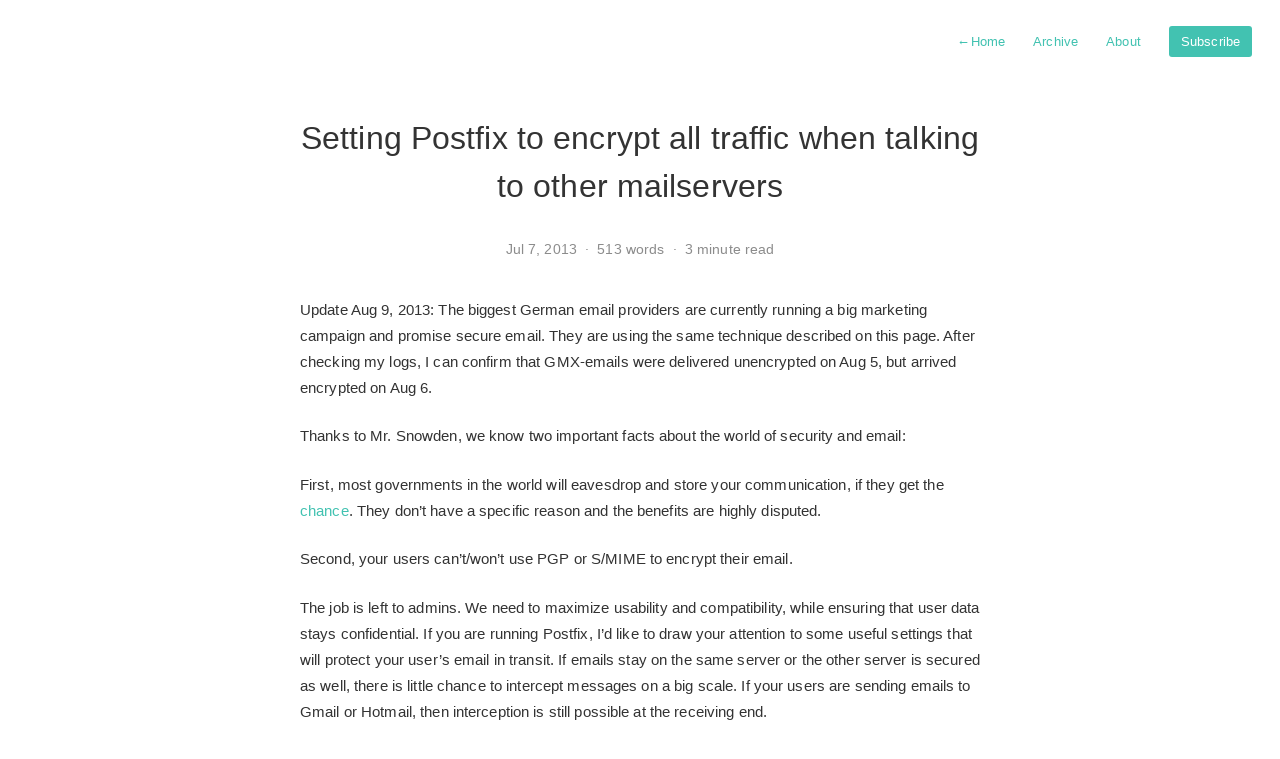

--- FILE ---
content_type: text/html; charset=utf-8
request_url: https://blog.snapdragon.cc/2013/07/07/setting-postfix-to-encrypt-all-traffic-when-talking-to-other-mailservers/
body_size: 3772
content:
<!DOCTYPE html>
<html lang="en-us">
  <head>
    <title>Setting Postfix to encrypt all traffic when talking to other mailservers | Snapdragon Tech Blog</title>

    <!DOCTYPE html>
<html lang="en-us">
    <head>
        <meta charset="utf-8">
        <meta http-equiv="X-UA-Compatible" content="IE=edge,chrome=1">
        <meta name="viewport" content="width=device-width, initial-scale=1">
        
        <meta name="author" content="m3nu">
        
        <meta name="generator" content="Hugo 0.87.0" />
        <title>Setting Postfix to encrypt all traffic when talking to other mailservers &middot; Snapdragon Tech Blog</title>
        <link rel="shortcut icon" href="https://blog.snapdragon.cc/images/favicon.ico">
        <link rel="stylesheet" href="https://blog.snapdragon.cc/css/style.css">
        <link rel="stylesheet" href="https://blog.snapdragon.cc/css/highlight.css">

        
        <link href="https://blog.snapdragon.cc/feed.xml" rel="alternate" type="application/rss+xml" title="Snapdragon Tech Blog" />
        

        
        <link rel="stylesheet" href="https://blog.snapdragon.cc/css/custom.css">
        
        <script async src="https://stats.snapdragon.cc/script.js" data-website-id="6c76f28c-208c-407f-aa77-7805574b45d7"></script>
    </head>


  </head>

  <body>
    <nav class="navigation">
    
        <a href="/"> <span class="arrow">←</span>Home</a>
    
    <a href="/posts">Archive</a>
    <a href="/about">About</a>

    

    
      <a class="button" href="https://blog.snapdragon.cc/feed.xml">Subscribe</a>
    
</nav>


    <main class="main">
      

<section id="single">
    <h1 class="title">Setting Postfix to encrypt all traffic when talking to other mailservers</h1>

    <div class="tip">
        <time datetime="2013-07-07 02:56:06 &#43;0000 UTC">Jul 7, 2013</time>
        <span class="split">
          ·
        </span>
        <span>
          513 words
        </span>
        <span class="split">
          ·
        </span>
        <span>
          3 minute read
        </span>
    </div>

    
    


    <div class="content">
      <p><!-- raw HTML omitted --><!-- raw HTML omitted -->Update Aug 9, 2013:<!-- raw HTML omitted --> The biggest German email providers are currently running a big marketing campaign and promise secure email. They are using the same technique described on this page. After checking my logs, I can confirm that GMX-emails were delivered unencrypted on Aug 5, but arrived encrypted on Aug 6.<!-- raw HTML omitted --></p>
<p>Thanks to Mr. Snowden, we know two important facts about the world of security and email:</p>
<p>First, most governments in the world will eavesdrop and store your communication, if they get the <a href="http://apps.opendatacity.de/prism/en/" target="_blank" rel="noopener">chance</a>. They don&rsquo;t have a specific reason and the benefits are highly disputed.</p>
<p>Second, your users can&rsquo;t/won&rsquo;t use PGP or S/MIME to encrypt their email.</p>
<p>The job is left to admins. We need to maximize usability and compatibility, while ensuring that user data stays confidential. If you are running Postfix, I&rsquo;d like to draw your attention to some useful settings that will protect your user&rsquo;s email in transit. If emails stay on the same server or the other server is secured as well, there is little chance to intercept messages on a big scale. If your users are sending emails to Gmail or Hotmail, then interception is still possible at the receiving end.<!-- raw HTML omitted --></p>
<p><a href="https://blog.snapdragon.cc/wp-content/uploads/13/2013/07/email-spy.png" target="_blank" rel="noopener"><!-- raw HTML omitted --></a><!-- raw HTML omitted -->Figure 1: Vulnerability of email-messages in transit.<!-- raw HTML omitted --><!-- raw HTML omitted --></p>
<h2 id="encrypt-email-at-the-server-level">Encrypt email at the server level <a href="#encrypt-email-at-the-server-level" class="anchor">🔗</a></h2><p>The settings I&rsquo;m suggesting here only protect emails while travelling between mailservers. If your mailbox is compromised, messages can still be read. The only thing we are doing here is making sure the mailman can&rsquo;t read your postcard. What you do with it after it has arrived in your inbox is up to you. The message will only be encrypted during transit.</p>
<p>I will assume that you have already <a href="http://rene.bz/setting-smtp-authentication-over-tls-postfix/" target="_blank" rel="noopener">enabled</a> TLS-authentication to receive emails from your users. Now we will also make sure messages are encrypted when sending them to 3rd-party email servers.</p>
<p>First open up Postfix&rsquo;s main.cf and add the following settings:</p>
<p>[cc lang=&ldquo;bash&rdquo; width=&ldquo;100%&rdquo; noborder=&ldquo;1&rdquo; theme=&ldquo;dawn&rdquo;]<br>
smtpd_tls_security_level = may<br>
smtp_tls_security_level = may<br>
smtp_tls_loglevel = 1<br>
smtpd_tls_loglevel = 1<br>
[/cc]</p>
<p>Smtpd means mails you receive from outside, smtp covers mails you send to other servers. Both settings can have three different values: <em>none, may, encrypt</em>. The <em>may</em>-option is recommended because it doesn&rsquo;t lock out servers who don&rsquo;t support encryption.</p>
<p>The two last options enable logging of encrypted connections. This is useful to verify the cipher strength and if everything is working properly.</p>
<h2 id="testing-postfix-encryption">Testing postfix encryption <a href="#testing-postfix-encryption" class="anchor">🔗</a></h2><p>Now restart Postfix and watch connections being made in mail.log. If everything works, you should see something similar as in Figure 2. Here an encrypted TLS v1.2 connection is made to Gmail using Elliptic Curve Ephemeral diffie-Hellman (ECDHE) key exchange. This should protect you, even if your private server key is compromised later.<!-- raw HTML omitted --></p>
<p><a href="https://blog.snapdragon.cc/wp-content/uploads/13/2013/07/Screen-Shot-2013-07-07-at-00.41.26.jpg" target="_blank" rel="noopener"><!-- raw HTML omitted --></a><!-- raw HTML omitted -->Figure 2: Encrypted email-submission from Postfix to Gmail.<!-- raw HTML omitted --><!-- raw HTML omitted --></p>
<p>We don&rsquo;t know if Google will keep the email confidential, but at least it was secure while being sent. If your friends are running their own mailservers, their servers would need to be confiscated or hacked to compromise the message. For bigger mail-providers, like Gmail or Hotmail, encrypting email in transit only provides a limited benefit because they are oblidged to provide government-backdoors.</p>
    </div>

    
    
    

</section>


    </main>
    
    <footer id="footer">
    
        <div id="social">


    <a class="symbol" href="https://www.github.com/m3nu" rel="me" target="_blank">
        
        <svg fill="#bbbbbb" width="28" height="28"  viewBox="0 0 72 72" version="1.1" xmlns="http://www.w3.org/2000/svg" xmlns:xlink="http://www.w3.org/1999/xlink">
    
    <title>Github</title>
    <desc>Created with Sketch.</desc>
    <defs></defs>
    <g id="Page-1" stroke="none" stroke-width="1" fill="none" fill-rule="evenodd">
        <g id="Social-Icons---Rounded-Black" transform="translate(-264.000000, -939.000000)">
            <g id="Github" transform="translate(264.000000, 939.000000)">
                <path d="M8,72 L64,72 C68.418278,72 72,68.418278 72,64 L72,8 C72,3.581722 68.418278,-8.11624501e-16 64,0 L8,0 C3.581722,8.11624501e-16 -5.41083001e-16,3.581722 0,8 L0,64 C5.41083001e-16,68.418278 3.581722,72 8,72 Z" id="Rounded" fill="#bbbbbb"></path>
                <path d="M35.9985,13 C22.746,13 12,23.7870921 12,37.096644 C12,47.7406712 18.876,56.7718301 28.4145,59.9584121 C29.6145,60.1797862 30.0525,59.4358488 30.0525,58.7973276 C30.0525,58.2250681 30.0315,56.7100863 30.0195,54.6996482 C23.343,56.1558981 21.9345,51.4693938 21.9345,51.4693938 C20.844,48.6864054 19.2705,47.9454799 19.2705,47.9454799 C17.091,46.4500754 19.4355,46.4801943 19.4355,46.4801943 C21.843,46.6503662 23.1105,48.9634994 23.1105,48.9634994 C25.2525,52.6455377 28.728,51.5823398 30.096,50.9649018 C30.3135,49.4077535 30.9345,48.3460615 31.62,47.7436831 C26.2905,47.1352808 20.688,45.0691228 20.688,35.8361671 C20.688,33.2052792 21.6225,31.0547881 23.1585,29.3696344 C22.911,28.7597262 22.0875,26.3110578 23.3925,22.9934585 C23.3925,22.9934585 25.4085,22.3459017 29.9925,25.4632101 C31.908,24.9285993 33.96,24.6620468 36.0015,24.6515052 C38.04,24.6620468 40.0935,24.9285993 42.0105,25.4632101 C46.5915,22.3459017 48.603,22.9934585 48.603,22.9934585 C49.9125,26.3110578 49.089,28.7597262 48.8415,29.3696344 C50.3805,31.0547881 51.309,33.2052792 51.309,35.8361671 C51.309,45.0917119 45.6975,47.1292571 40.3515,47.7256117 C41.2125,48.4695491 41.9805,49.9393525 41.9805,52.1877301 C41.9805,55.4089489 41.9505,58.0067059 41.9505,58.7973276 C41.9505,59.4418726 42.3825,60.1918338 43.6005,59.9554002 C53.13,56.7627944 60,47.7376593 60,37.096644 C60,23.7870921 49.254,13 35.9985,13" fill="#FFFFFF"></path>
            </g>
        </g>
    </g>
</svg>
    </a>


</div>

    

    <div class="copyright">
    
       © Copyright 
       2023 
       <span class="split">
        <svg fill="#bbbbbb" width="15" height="15" version="1.1" id="heart-15" xmlns="http://www.w3.org/2000/svg" width="15px" height="15px" viewBox="0 0 15 15">
  <path d="M13.91,6.75c-1.17,2.25-4.3,5.31-6.07,6.94c-0.1903,0.1718-0.4797,0.1718-0.67,0C5.39,12.06,2.26,9,1.09,6.75&#xA;&#x9;C-1.48,1.8,5-1.5,7.5,3.45C10-1.5,16.48,1.8,13.91,6.75z"/>
</svg>
       </span>
       m3nu
    
    </div>

    
      <div class="powerby">
        Powered by <a href='http://www.gohugo.io/'>Hugo</a> Theme By <a href='https://github.com/nodejh/hugo-theme-mini'>nodejh</a>
      </div>
    
</footer>


    
        
        <script src="https://blog.snapdragon.cc/js/custom.js"></script>
    


  </body>
</html>


--- FILE ---
content_type: text/css; charset=utf-8
request_url: https://blog.snapdragon.cc/css/style.css
body_size: 1663
content:
html[theme='dark-mode'] {
  filter: invert(1) hue-rotate(180deg);
}

body {
  line-height: 1;
  font: normal 15px/1.5em 'Helvetica Neue', Helvetica, Arial, sans-serif;
  color: #404040;
  line-height: 1.75;
  letter-spacing: 0.008em;
}

a {
  text-decoration: none;
  color: #5badf0;
}

a:hover {
  color: #0366d6;
}

/* markdown content styles */
blockquote {
  margin-top: 5px;
  margin-bottom: 5px;
  padding-left: 1em;
  margin-left: 0px;
  border-left: 3px solid #eee;
  color: #757575;
}

hr {
  display: block;
  border: none;
  height: 2px;
  margin: 40px auto;
  background: #eee;
}

table {
  width: 100%;
  margin: 40px 0;
  border-collapse: collapse;
  line-height: 1.5em;
}

th, td {
  text-align: left;
  padding-right: 20px;
  vertical-align: top;
}

table td, td {
  border-spacing: none;
  border-style: solid;
  padding: 10px 15px;
  border-width: 1px 0 0 0;
}
thead th, th {
  text-align: left;
  padding: 10px 15px;
  height: 20px;
  font-size: 13px;
  font-weight: bold;
  color: #444;
  cursor: default;
  white-space: nowrap;
  border: 1px solid #dadadc;
}

tr>td {
  border: 1px solid #dadadc;
}

tr:nth-child(odd)>td {
  background: #fcfcfc;
}

h1,
h2,
h3 {
  font-weight: 400;
}
p {
  margin-block-start: 1.5em;
  margin-block-end: 1.5em;
}
p,
pre {
  word-break: normal;
  overflow-wrap: anywhere;
}
.markdown-image img {
  max-width: 100%;
}
.anchor { 
  font-size: 100%; 
  visibility: hidden; 
  color:silver;
}
h1:hover a,
h2:hover a,
h3:hover a,
h4:hover a { 
  visibility: visible
}
.highlight pre {
  padding: 7px;
  overflow-x: auto;
}

.highlight {
  max-width: 100%;
  overflow-x: auto;
}
p code {
  font-family: SFMono-Regular, Consolas, Liberation Mono, Menlo, Courier, monospace;
  font-size: inherit;
  background-color: rgba(0, 0, 0, 0.06);
  padding: 0 2px;
  border: 1px solid rgba(0, 0, 0, 0.08);
  border-radius: 2px 2px;
  line-height: inherit;
  word-wrap: break-word;
  text-indent: 0;
}
pre code {
  font-family: SFMono-Regular, Consolas, Liberation Mono, Menlo, Courier, monospace;
}


/* navigation */

nav.navigation {
  padding: 20px 20px 0;
  background: #fff;
  background: rgba(255, 255, 255, 0.9);
  margin: 0 auto;
  text-align: right;
  z-index: 100;
}

nav.navigation a {
  top: 8px;
  right: 6px;
  padding: 8px 12px;
  color: #5badf0;
  font-size: 13px;
  line-height: 1.35;
  border-radius: 3px;
}
nav.navigation a:hover {
  color: #0366d6;
}

nav.navigation a.button {
  background: #5badf0;
  color: #fff;
  margin-left: 12px;
}
@media (max-width: 700px) {
  nav.navigation {
    padding: 20px 10px 0 0;
    background: #fff;
    background: rgba(255, 255, 255, 0.9);
    margin: 0 auto;
    text-align: right;
    z-index: 100;
  }
  nav.navigation a {
    top: 8px;
    right: 6px;
    padding: 8px 8px;
    color: #5badf0;
    font-size: 13px;
    line-height: 1.35;
    border-radius: 3px;
  }
}

@media (max-width: 324px) {
  nav.navigation a.button {
    display: none;
  }
}

/* toc */
.toc {
  margin: auto;
  background: #f8f8f8;
  border-radius: 0;
  padding: 10px 7px;
  margin-top: 36px;
}
.toc details summary {
  cursor: zoom-in;
  margin-inline-start: 14px;
  font-weight: 500;
}
.toc details[open] summary {
  cursor: zoom-out;
}
.toc #TableOfContents {
  margin-left: 10px;
}
.toc ul {
  padding-inline-start: 24px;
}

/* comment */
#comment {
  margin-top: 64px;
}

/* footer */
#footer {
  margin-top: 100px;
  margin-bottom: 100px;
  text-align: center;
  color: #bbbbbb;
  font-size: 14px;
}
#footer .copyright {
  margin: 20px auto;
  font-size: 15px;
}
.powerby {
  margin: 20px auto;
  font-size: 13px;
}
#footer .split {
  cursor: pointer;
}
#footer .split:hover path {
  fill: #ff3356;
  transition: 0.7s ease-out;
  cursor: pointer;;
}

#social a {
  margin: 0 4px;
}

/* main content */
.main {
  width: 100%;
  margin: 0 auto;
}

/* profile  */

.profile {
  margin: 60px auto 0 auto;
  text-align: center;
}

.profile .avatar {
  display: inline-block;
  width: 80px;
  height: 80px;
  border-radius: 50%;
}

.profile h1 {
  font-weight: 400;
  letter-spacing: 0px;
  font-size: 20px;
  color: #404040;
  margin-bottom: 0;
  margin-top: 0;
}

.profile h2 {
  font-size: 20px;
  font-weight: 300;
  color: #757575;
  margin-top: 0;
}

/* index post list */
#list-page {
  max-width: 580px;
  margin: 0 auto;
  padding: 0 24px;
}

#list-page .item {
  margin: 12px 0;
}

#list-page .title {
  display: inline-block;
  color: #404040;
  font-size: 20px;
  font-weight: 400;
  margin: 0;
  width: 80%;
}

#list-page .title a {
  color: #404040;
  display: block;
}

#list-page .title a:hover {
  color: #0366d6;
}

#list-page .date {
  width: 20%;
  float: right;
  text-align: right;
  position: relative;
  top: 1px;
  color: #bbb;
}

#list-page .summary {
  color: #757575;
  margin-top: 12px;
  word-break: normal;
  overflow-wrap: anywhere;
  margin-bottom: 36px;
}

#list-page .cover {
  width: 100px;
  height: 100px;
  background: #fff;
}

#list-page .cover img {
  width: 100%;
  text-align: center;
}

#list-page .pagination {
  margin: 48px 0;
  width: 100%;
  height: 32px;
  margin-top: 48px;
}

#list-page .pagination .pre {
  float: left;
}
#list-page .pagination .next {
  float: right;
}

/* single page */
#single {
  max-width: 680px;
  margin: 60px auto 0 auto;
  padding: 0 64px;
}

#single .title {
  text-align: center;
  font-size: 32px;
  font-weight: 400;
  line-height: 48px;
}

@media (max-width: 700px) {
  #single {
    padding: 0 18px;
    margin: 20px auto 0 auto;
  }
  #single .title {
    font-size: 24px;
    line-height: 32px;
  }
}

#single .tip {
  text-align: center;
  color: #8c8c8c;
  margin-top: 18px;
  font-size: 14px;
}
#single .tip .split {
  margin: 0 4px;
}

#single .content {
  margin-top: 36px;
}

#single .tags {
  margin-top: 24px;
}
#single .tags a {
  background: #f2f2f2;
  padding: 4px 7px;
  color: #757575;
  font-size: 14px;
  margin-right: 3px;
}
#single .tags a:hover {
  color: #0366d6;
}


#archive {
  max-width: 580px;
  margin: 0 auto;
  padding: 0 24px;
}

#archive .total {
  font-size: 15px;
}

#archive .group {
  margin: 24px auto; 
}
#archive .group .key {
  font-size: 20px;
  margin-bottom: 12px;
}
#archive .group .value {
  display: block;
  font-size: 16px;
  margin-bottom: 12px;
}
#archive .group .value .date {
  display: inline-block;
  color: #999;
  min-width: 60px;
}
#archive .group .value .title {
  display: inline;
}
#archive .group .value .title a {
  color:#404040;
}
#archive .group .value .title a:hover {
  color: #0366d6;
}
#archive .group .value .tags {
  display: inline;
  margin-left: 7px;
}
#archive .group .value .tags a {
  background: #f2f2f2;
  padding: 4px 7px;
  color: #999;
  font-size: 14px;
  margin-right: 3px;
}
#archive .group .value .tags a:hover {
  color: #0366d6;
}

/* taxonomy */
#tags {
  max-width: 700px;
  margin: 48px auto 0 auto;
  padding: 0 12px;
  text-align: center;
}
#tags .tag {
  display: inline-block;
  margin: 7px 7px;
}
@media (max-width: 700px) {
  #tags {
    margin: 0 auto 0 auto;
  }
  #tags .tag {
    display: inline-block;
    margin: 4px 5px;
  }
}

#tags .tag a {
  background: #f2f2f2;
  padding: 4px 7px;
  color: #757575;
  color: #404040;
  font-size: 14px;
  margin-right: 3px;
}
#tags .tag a:hover {
  color: #0366d6;
}

/* section page */
#section {
  max-width: 580px;
  margin: 48px auto 0 auto;
  padding: 0 12px;
}

/* 404 page */
#page-404 {
  max-width: 580px;
  margin: 0 auto;
  padding: 0 24px;
}
#page-404 .item {
  margin: 12px 0 0 0;
}

#page-404 .title {
  display: inline-block;
  color: #404040;
  font-size: 15px;
  font-weight: 400;
  margin: 0;
  width: 80%;
}

#page-404 .text {
  text-align: center;
  margin-top: 60px;
}

#page-404 .read-more {
  font-weight: 300;
  font-size: 20px;
  margin-top: 48px;
  margin-bottom: 12px;
}

#page-404 .date {
  width: 20%;
  float: right;
  text-align: right;
  position: relative;
  top: 1px;
  color: #bbb;
}


--- FILE ---
content_type: text/css; charset=utf-8
request_url: https://blog.snapdragon.cc/css/highlight.css
body_size: 672
content:
/* Background */ .bg { background-color: #f0f0f0; }
/* PreWrapper */ .chroma { background-color: #f0f0f0; }
/* Other */ .chroma .x {  }
/* Error */ .chroma .err {  }
/* CodeLine */ .chroma .cl {  }
/* LineLink */ .chroma .lnlinks { outline: none; text-decoration: none; color: inherit }
/* LineTableTD */ .chroma .lntd { vertical-align: top; padding: 0; margin: 0; border: 0; }
/* LineTable */ .chroma .lntable { border-spacing: 0; padding: 0; margin: 0; border: 0; }
/* LineHighlight */ .chroma .hl { background-color: #ffffcc }
/* LineNumbersTable */ .chroma .lnt { white-space: pre; user-select: none; margin-right: 0.4em; padding: 0 0.4em 0 0.4em;color: #7f7f7f }
/* LineNumbers */ .chroma .ln { white-space: pre; user-select: none; margin-right: 0.4em; padding: 0 0.4em 0 0.4em;color: #7f7f7f }
/* Line */ .chroma .line { display: flex; }
/* Keyword */ .chroma .k { color: #007020; font-weight: bold }
/* KeywordConstant */ .chroma .kc { color: #007020; font-weight: bold }
/* KeywordDeclaration */ .chroma .kd { color: #007020; font-weight: bold }
/* KeywordNamespace */ .chroma .kn { color: #007020; font-weight: bold }
/* KeywordPseudo */ .chroma .kp { color: #007020 }
/* KeywordReserved */ .chroma .kr { color: #007020; font-weight: bold }
/* KeywordType */ .chroma .kt { color: #902000 }
/* Name */ .chroma .n {  }
/* NameAttribute */ .chroma .na { color: #4070a0 }
/* NameBuiltin */ .chroma .nb { color: #007020 }
/* NameBuiltinPseudo */ .chroma .bp {  }
/* NameClass */ .chroma .nc { color: #0e84b5; font-weight: bold }
/* NameConstant */ .chroma .no { color: #60add5 }
/* NameDecorator */ .chroma .nd { color: #555555; font-weight: bold }
/* NameEntity */ .chroma .ni { color: #d55537; font-weight: bold }
/* NameException */ .chroma .ne { color: #007020 }
/* NameFunction */ .chroma .nf { color: #06287e }
/* NameFunctionMagic */ .chroma .fm {  }
/* NameLabel */ .chroma .nl { color: #002070; font-weight: bold }
/* NameNamespace */ .chroma .nn { color: #0e84b5; font-weight: bold }
/* NameOther */ .chroma .nx {  }
/* NameProperty */ .chroma .py {  }
/* NameTag */ .chroma .nt { color: #062873; font-weight: bold }
/* NameVariable */ .chroma .nv { color: #bb60d5 }
/* NameVariableClass */ .chroma .vc {  }
/* NameVariableGlobal */ .chroma .vg {  }
/* NameVariableInstance */ .chroma .vi {  }
/* NameVariableMagic */ .chroma .vm {  }
/* Literal */ .chroma .l {  }
/* LiteralDate */ .chroma .ld {  }
/* LiteralString */ .chroma .s { color: #4070a0 }
/* LiteralStringAffix */ .chroma .sa { color: #4070a0 }
/* LiteralStringBacktick */ .chroma .sb { color: #4070a0 }
/* LiteralStringChar */ .chroma .sc { color: #4070a0 }
/* LiteralStringDelimiter */ .chroma .dl { color: #4070a0 }
/* LiteralStringDoc */ .chroma .sd { color: #4070a0; font-style: italic }
/* LiteralStringDouble */ .chroma .s2 { color: #4070a0 }
/* LiteralStringEscape */ .chroma .se { color: #4070a0; font-weight: bold }
/* LiteralStringHeredoc */ .chroma .sh { color: #4070a0 }
/* LiteralStringInterpol */ .chroma .si { color: #70a0d0 }
/* LiteralStringOther */ .chroma .sx { color: #c65d09 }
/* LiteralStringRegex */ .chroma .sr { color: #235388 }
/* LiteralStringSingle */ .chroma .s1 { color: #4070a0 }
/* LiteralStringSymbol */ .chroma .ss { color: #517918 }
/* LiteralNumber */ .chroma .m { color: #40a070 }
/* LiteralNumberBin */ .chroma .mb { color: #40a070 }
/* LiteralNumberFloat */ .chroma .mf { color: #40a070 }
/* LiteralNumberHex */ .chroma .mh { color: #40a070 }
/* LiteralNumberInteger */ .chroma .mi { color: #40a070 }
/* LiteralNumberIntegerLong */ .chroma .il { color: #40a070 }
/* LiteralNumberOct */ .chroma .mo { color: #40a070 }
/* Operator */ .chroma .o { color: #666666 }
/* OperatorWord */ .chroma .ow { color: #007020; font-weight: bold }
/* Punctuation */ .chroma .p {  }
/* Comment */ .chroma .c { color: #60a0b0; font-style: italic }
/* CommentHashbang */ .chroma .ch { color: #60a0b0; font-style: italic }
/* CommentMultiline */ .chroma .cm { color: #60a0b0; font-style: italic }
/* CommentSingle */ .chroma .c1 { color: #60a0b0; font-style: italic }
/* CommentSpecial */ .chroma .cs { color: #60a0b0; background-color: #fff0f0 }
/* CommentPreproc */ .chroma .cp { color: #007020 }
/* CommentPreprocFile */ .chroma .cpf { color: #007020 }
/* Generic */ .chroma .g {  }
/* GenericDeleted */ .chroma .gd { color: #a00000 }
/* GenericEmph */ .chroma .ge { font-style: italic }
/* GenericError */ .chroma .gr { color: #ff0000 }
/* GenericHeading */ .chroma .gh { color: #000080; font-weight: bold }
/* GenericInserted */ .chroma .gi { color: #00a000 }
/* GenericOutput */ .chroma .go { color: #888888 }
/* GenericPrompt */ .chroma .gp { color: #c65d09; font-weight: bold }
/* GenericStrong */ .chroma .gs { font-weight: bold }
/* GenericSubheading */ .chroma .gu { color: #800080; font-weight: bold }
/* GenericTraceback */ .chroma .gt { color: #0044dd }
/* GenericUnderline */ .chroma .gl { text-decoration: underline }
/* TextWhitespace */ .chroma .w { color: #bbbbbb }


--- FILE ---
content_type: text/css; charset=utf-8
request_url: https://blog.snapdragon.cc/css/custom.css
body_size: -190
content:
/*Accent colors*/
body {
  color: #333;
}

p {
    margin-block-end: 0;
}

pre {
    margin: 0 0 1em 0;
}

a {
    color: hsl(172deg 51% 51%);
}
a:hover {
    color: hsl(172deg 71% 51%)
}
nav.navigation a {
  color: hsl(172deg 51% 51%);
}
nav.navigation a:hover {
    color: #339e90;
}
nav.navigation a.button {
  background: hsl(172deg 51% 51%);
}
nav.navigation a.button:hover {
    color: white;
  background: hsl(172deg 71% 51%)
}
@media (max-width: 700px) {
    nav.navigation a.button {
      background: hsl(172deg 51% 51%);
    }
}
#list-page .title a:hover {
    color: hsl(172deg 51% 51%);
}

a, #title, #post-list a:hover, #title:hover {
    text-decoration: none;
}

.profile {
    margin: 60px auto 60px auto;
}